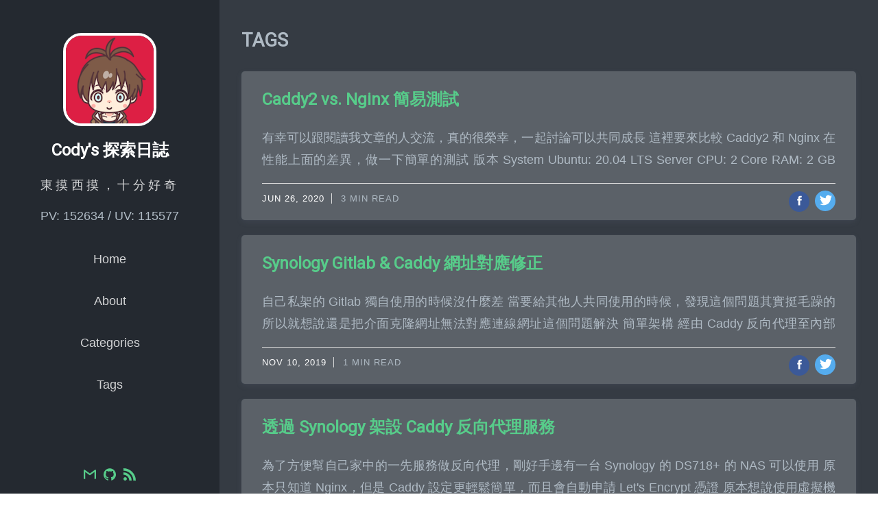

--- FILE ---
content_type: text/html; charset=utf-8
request_url: https://codychen.me/tags/caddy/
body_size: 12822
content:
<!doctype html>
<html ⚡ lang="zh-tw">
  <head>
    <meta charset="utf-8" />
    <script async src="https://cdn.ampproject.org/v0.js"></script>
    <script async custom-element="amp-iframe" src="https://cdn.ampproject.org/v0/amp-iframe-0.1.js"></script>
    <script async custom-element="amp-analytics" src="https://cdn.ampproject.org/v0/amp-analytics-0.1.js"></script>
    <script async custom-element="amp-sidebar" src="https://cdn.ampproject.org/v0/amp-sidebar-0.1.js"></script>
    <script async custom-element="amp-position-observer" src="https://cdn.ampproject.org/v0/amp-position-observer-0.1.js"></script>
    <script async custom-element="amp-animation" src="https://cdn.ampproject.org/v0/amp-animation-0.1.js"></script>
    <script async src="//busuanzi.ibruce.info/busuanzi/2.3/busuanzi.pure.mini.js"></script>
    
    
      <script async src="https://pagead2.googlesyndication.com/pagead/js/adsbygoogle.js"></script>
      
      
    

    
    <title>
  Tag → Caddy
  
   | Cody&#39;s 探索日誌
</title>

    
    




  
  <meta name="author" content="Cody Chen" />
  <meta name="description" content="科技、程式、生活、工作" />

  
  <meta name="twitter:card" content="summary" />
  <meta name="twitter:site" content="@gohugoio" />
  <meta name="twitter:title" content="Cody&#39;s 探索日誌" />
  <meta name="twitter:description" content="科技、程式、生活、工作" />
  <meta name="twitter:image" content="https://codychen.me/img/avatar.png" />




<meta name="generator" content="Hugo 0.102.3" />


<link rel="canonical" href="https://codychen.me/tags/caddy/">
<link rel="alternative" href="/index.xml" title="Cody&#39;s 探索日誌" type="application/atom+xml">


<meta name="renderer" content="webkit" />
<meta name="viewport" content="width=device-width,minimum-scale=1,initial-scale=1">
<meta name="format-detection" content="telephone=no,email=no,adress=no" />


<meta name="robots" content="index,follow" />
<meta name="referrer" content="origin-when-cross-origin" />




<link rel="icon" href="/img/favicon.jpg" />
<meta name="apple-mobile-web-app-capable" content="yes">
<link rel="apple-touch-icon" sizes="120x120" href="/img/avatar.png">


<link href="https://fonts.googleapis.com/css?family=Noto+Sans+KR|Roboto|Roboto+Mono|Space+Mono&display=swap" rel="stylesheet">

<style amp-boilerplate>body{-webkit-animation:-amp-start 8s steps(1,end) 0s 1 normal both;-moz-animation:-amp-start 8s steps(1,end) 0s 1 normal both;-ms-animation:-amp-start 8s steps(1,end) 0s 1 normal both;animation:-amp-start 8s steps(1,end) 0s 1 normal both}@-webkit-keyframes -amp-start{from{visibility:hidden}to{visibility:visible}}@-moz-keyframes -amp-start{from{visibility:hidden}to{visibility:visible}}@-ms-keyframes -amp-start{from{visibility:hidden}to{visibility:visible}}@-o-keyframes -amp-start{from{visibility:hidden}to{visibility:visible}}@keyframes -amp-start{from{visibility:hidden}to{visibility:visible}}</style><noscript><style amp-boilerplate>body{-webkit-animation:none;-moz-animation:none;-ms-animation:none;animation:none}</style></noscript>
<style amp-custom>/*! normalize.css v7.0.0 | MIT License | github.com/necolas/normalize.css
*/ li code{font-weight 'bold'; color: #000;}
html{line-height:1.15;-ms-text-size-adjust:100%;-webkit-text-size-adjust:100%}body{margin:0}article,aside,footer,header,nav,section{display:block}h1{font-size:2em;margin:.67em
0}figcaption,figure,main{display:block;}figure{margin:1em
40px}hr{box-sizing:content-box;height:0;overflow:visible}pre{font-family:monospace;font-size:1em}a{background-color:transparent;-webkit-text-decoration-skip:objects;word-wrap:break-word}abbr[title]{border-bottom:none;text-decoration:underline;-webkit-text-decoration:underline
dotted;text-decoration:underline
dotted}b,strong{font-weight:inherit;font-weight:bolder}code,kbd,samp{font-family:monospace;font-size:1em}dfn{font-style:italic}mark{background-color:#ff0;color:#000}small{font-size:80%}sub,sup{font-size:75%;line-height:0;position:relative;vertical-align:baseline}sub{bottom:-.25em}sup{top:-.5em}audio,video{display:inline-block}audio:not([controls]){display:none;height:0}img{border-style:none}svg:not(:root){overflow:hidden}button,input,optgroup,select,textarea{font-family:sans-serif;font-size:100%;line-height:1.15;margin:0}button,input{overflow:visible}button,select{text-transform:none}[type=reset],[type=submit],button,html
[type=button]{-webkit-appearance:button}[type=button]::-moz-focus-inner,[type=reset]::-moz-focus-inner,[type=submit]::-moz-focus-inner,button::-moz-focus-inner{border-style:none;padding:0}[type=button]:-moz-focusring,[type=reset]:-moz-focusring,[type=submit]:-moz-focusring,button:-moz-focusring{outline:1px
dotted ButtonText}fieldset{padding:.35em .75em
.625em}legend{box-sizing:border-box;color:inherit;display:table;max-width:100%;padding:0;white-space:normal}progress{display:inline-block;vertical-align:baseline}textarea{overflow:auto}[type=checkbox],[type=radio]{box-sizing:border-box;padding:0}[type=number]::-webkit-inner-spin-button,[type=number]::-webkit-outer-spin-button{height:auto}[type=search]{-webkit-appearance:textfield;outline-offset:-2px}[type=search]::-webkit-search-cancel-button,[type=search]::-webkit-search-decoration{-webkit-appearance:none}::-webkit-file-upload-button{-webkit-appearance:button;font:inherit}details,menu{display:block}summary{display:list-item}canvas{display:inline-block}[hidden],template{display:none}body{font-size:18px;font-weight:300;line-height:1.618;font-family:Roboto,sans-serif;color:#afbac4;background:#fff;text-rendering:optimizeLegibility;-webkit-overflow-scrolling:touch}a{color:#3f9adc;text-decoration:none;font-weight:600}a:focus,a:hover{opacity:.7;outline:none}amp-img{margin:0
auto; box-shadow:2px 20px 40px 10px rgba(0,0,0,.15) max-width:100%; height:
auto;}button:hover{cursor:pointer}.main{margin-left:20rem;padding:1rem
2rem;max-width:100%;min-height:100vh;box-sizing:border-box;background-color: #353b43}@media screen and
(max-width:1440px){.main{width:calc(100% - 20rem)}}@media (min-width:800px) and
(max-width:960px){.main{margin-left:15rem;width:calc(100% - 15rem)}}@media screen and
(max-width:800px){.main{margin-left:0;padding:0 1rem
1rem;width:100%;min-height:0;border-left:none;border-right:none;border-top:1px solid #ddd;border-bottom:1px solid
#ddd}}.footer{display:none;background-color: #242930;}@media screen and
(max-width:800px){.footer{display:block;padding:1rem;font-size:.8rem;text-align:center;font-family:Roboto
Mono,Menlo,Monaco,Consolas,Courier
New,monospace}}.icon{font-style:normal;text-decoration:inherit;width:1em;height:1em;font-variant:normal;text-transform:none;line-height:1em}.icon,.share{display:inline-block;text-align:center}.share{font-weight:400;margin-left:.2rem;border:none;outline:none;color:#fff;width:30px;height:30px;border-radius:50%}.share-twitter{background-color:#55acee}.share-twitter-icon{margin:5px
0 0
1px}.share-facebook{background-color:#3b5998}.header{position:fixed;left:0;top:0;bottom:0;width:20rem;padding:1rem;box-sizing:border-box;text-align:center;background-color:#242930}@media
screen and (max-width:800px){.header{width:100%;position:relative}}@media (min-width:800px) and
(max-width:960px){.header{width:15rem}}.logo{margin-top:2rem;border-radius:20%;border:4px solid #fff;transition:all .5s
ease-out}.logo:hover{border-radius:50%;box-shadow:0 1px 4px rgba(0,0,0,.3)}@media screen and
(max-width:800px){.logo{width:2rem;height:2rem;margin-top:0;border:2px solid
#fff}}.title{font-size:1.5rem;font-family:Roboto,sans-serif;font-weight:600;margin:1rem auto}@media screen and
(max-width:800px){.title{margin:0 auto}}.subtitle,.title
a{color:#fff}.subtitle{margin-bottom:1rem;opacity:.8;letter-spacing: 0.25em;}.menu{display:none}@media screen and
(min-width:800px){.menu{display:block}}.menu-list{list-style:none;padding:0}.menu-item{padding:1rem 0}.menu-item
a{font-weight:100;opacity:.8;color:#fff}.menu-item a:focus,.menu-item a:hover{opacity:1}.menu-item.is-active
a{color:#fff;opacity:1;font-weight:700}.menu-toggle{border:none;outline:none;font-size:2rem;background-color:transparent;color:#fff;position:absolute;top:0rem;right:1rem;line-height:inherit;}@media
screen and (min-width:800px){.menu-toggle{display:none}}.sidebar{background-color:#fff;width:100vw}@media screen and
(min-width:640px){.sidebar{width:50vw}}.sidebar-list{list-style:none;padding:0;margin:0}.sidebar-menu{text-align:right;padding:16px}.sidebar-item{font-size:2rem;line-height:5rem;padding-left:20px;border-top:1px
solid
#ddd}.sidebar-item:hover{background-color:#f2f2f2}.sidebar-icon{border:none;outline:none;background-color:transparent;font-family:Roboto,sans-serif;font-weight:100;font-size:2rem}.sidebar-link{color:#000;font-weight:100}.social-list{margin:0;padding:0;list-style:none}@media
screen and
(min-width:800px){.social-list{position:absolute;bottom:10px;left:0;right:0}}.social-item{display:inline-block;margin:0
.2rem}.social-item a{color:#57cc8a;font-weight:400}.entry-list{background-color:#353b43}@media screen and
(max-width:800px){.entry-list{padding-top:30px}}.entry-single{line-height:1.8;margin-bottom:22px;background-color:#5B6168;box-shadow:0
0 2px 0 rgba(137,146,177,.15),0 3px 10px 0 rgba(137,146,177,.1);border-radius:5px}.entry-single:hover{box-shadow:0 1px
15px 0 rgba(137,146,177,.15),0 10px 20px 0 rgba(137,146,177,.15)}.entry-cover{max-width:100%;border-radius:5px 5px 0
0;-o-object-fit:cover;object-fit:cover;box-shadow:none}.entry-title{margin:0;padding:20px 30px 0;word-wrap:
break-word;}.entry-link{font-size:1.5rem;font-weight:600;color:#57cc8a}.entry-summary{padding:0
30px;text-align:justify;max-height:4rem;overflow:hidden}.entry-footer{margin:0 30px;padding:10px 0;border-top:1px
solid
#ddd;display:flex;justify-content:space-between}.entry-meta{margin:0;font-size:.8rem;letter-spacing:1px;text-transform:uppercase}.entry-time{color:#fff}.entry-time:after{content:"";border-right:1px
solid #ddd;margin:0 8px 0
10px}.pagination{display:flex;justify-content:flex-start}.pagination-btn{color:#777;padding:.8rem;background-color:#fff;border:1px
solid
#ddd;font-size:.8rem;text-transform:uppercase;border-radius:5px}.pagination-btn:focus,.pagination-btn:hover{color:#fff;background-color:#6aac0e;border-color:#6aac0e}.pagination-next{margin-left:auto}.post-header:after{display:block;content:"";border-bottom-width:3px;border-bottom-style:solid;width:60px;padding-top:10px;border-bottom-color:#6aac0e}.post-title{font-size:2rem;color:#fff;line-height:1.5;margin-top:1.5rem;margin-bottom:.5rem}.post-footer{margin:1rem
0;line-height:1.8}.post-tags{margin-top:0;margin-bottom:1rem;padding-left:0}.post-tag{display:inline-block;margin:0
.5rem 0 0;border-radius:3px;padding:5px
10px;background:#f2f2f2;font-size:.8rem}.post-tag:hover{background:#ddd;box-shadow:0 1px 15px 0 rgba(137,146,177,.15),0
10px 20px 0 rgba(137,146,177,.15)}.post-content{line-height:1.8}.post-content h1,.post-content h2,.post-content
h3,.post-content h4,.post-content h5,.post-content h6{color:#6cb505;font-weight:700;line-height:1.125}.post-content
h1{margin-top:2rem;margin-bottom:1rem;font-size:2rem}.post-content
h2{margin-top:1.75rem;margin-bottom:.75rem;font-size:1.5rem; border-bottom: 2px solid #6cb505; padding-bottom:
10px;}.post-content h3{margin-top:1.5rem;margin-bottom:.5rem;font-size:1.25rem}.post-content
h4{margin-top:1.25rem;margin-bottom:.25rem;font-size:1rem}.post-content h5,.post-content
h6{margin-top:1rem;margin-bottom:0;font-size:.8rem}.post-content li+li{margin-top:.5rem}.post-content
em{color:#777;font-style:italic}.post-content strong{color:#444}.post-content
del{color:#777;text-decoration:line-through}.post-content ins{color:#444;text-decoration:underline}.post-content
hr{position:relative;margin:2rem auto;border-top:1px dashed #ddd;border-bottom:none}.post-content hr:before{content:"sep
line";position:absolute;top:-12px;left:calc(50% - 40px);padding:0
.5rem;background-color:#fff;color:#ddd;font-size:.8rem;font-family:Roboto Mono,Menlo,Monaco,Consolas,Courier
New,monospace}.post-content p{margin-top:1.5rem;margin-bottom:1.5rem;text-align:justify;color: #fff}.post-content
.danger{border-color: #ff3860; background-color: #ffb3c2;}.post-content .danger p{color: #4a4a4a;font-weight: bold;}
.post-content .info{border-color: #0088db; background-color: #87d1ff;}.post-content .info p{color: #4a4a4a;font-weight:
bold;}.post-content blockquote{background-color:#f2f2f2;border-left:5px solid #ddd;padding:.5rem 1rem;margin:2rem
0}.post-content blockquote p{margin-top:.5rem;margin-bottom:.5rem}.post-content blockquote
cite{margin-top:1.5rem;color:#777;font-size:.9rem}.post-content code,.post-content
tt{padding:0;padding-top:.2em;padding-bottom:.2em;margin:0;font-size:.9em;background-color:#ddd;font-family:Roboto
Mono,Menlo,Monaco,Consolas,Courier New,monospace}.post-content code:after,.post-content code:before,.post-content
tt:after,.post-content tt:before{letter-spacing:-.2em;content:"\00a0"}.post-content
kbd{display:inline-block;padding:.25em;background-color:#f2f2f2;border:1px solid
#ddd;border-bottom-color:#ddd;border-radius:3px;box-shadow:inset 0 -1px 0
rgba(0,0,0,.05);font-size:.8em;line-height:1.25;font-family:Roboto Mono,Menlo,Monaco,Consolas,Courier
New,monospace;color:#777}.post-content
pre{padding:1rem;overflow-x:auto;border-radius:3px;font-size:.9rem;line-height:1.618;white-space:pre-wrap;word-wrap:normal;word-break:normal;background:#5B6168;color:#fff}.post-content
code{word-wrap:break-word}.post-content pre code{font-size:.9rem;background-color:transparent}.post-content pre
code:after,.post-content pre code:before{content:none}.post-content sub,.post-content sup{font-size:.8rem}.post-content
sub a,.post-content sub a:focus,.post-content sub a:hover,.post-content sup a,.post-content sup a:focus,.post-content
sup a:hover{border-bottom:none}.post-content
ol{margin-left:0;margin-top:2rem;margin-bottom:2rem;padding-left:1.5rem;list-style:decimal outside}.post-content ol
ol{margin-top:.5rem;margin-bottom:.5rem;list-style:lower-roman outside}.post-content ol
ul{margin-top:.5rem;margin-bottom:.5rem;list-style:disc outside}.post-content
ul{margin-left:0;margin-top:2rem;margin-bottom:2rem;padding-left:1.5rem;list-style:disc outside}.post-content ul
ul{margin-top:.5rem;margin-bottom:.5rem;list-style:circle outside}.post-content ul
ol{margin-top:.5rem;margin-bottom:.5rem;list-style:decimal outside}.post-content
dl{margin-top:2rem;margin-bottom:2rem}.post-content dl dt{color:#6aac0e;margin-top:1rem}.post-content dl
dt:after{content:":"}.post-content dl dd{text-indent:2rem;margin-left:0;margin-top:.25rem}.post-content
figure{display:block;margin:2rem auto}.post-content figure img{max-width:100%;box-shadow:2px 20px 40px 10px
rgba(0,0,0,.15)}@media screen and (max-width:800px){.post-content figure img{box-shadow:none}}.post-content figure
figcaption h4{color:#ddd;font-size:.9rem;text-align:center}.not-found{margin:5rem auto 0;font-family:Roboto
Mono,Menlo,Monaco,Consolas,Courier
New,monospace;text-align:center}.error-emoji{color:#444;font-size:3rem}.error-text{font-size:1.25rem}.error-link{margin-top:2rem;font-size:1rem;color:#6aac0e}p
code{color: #444;border-radius:6px} .sidebar-list > li > a {display:block;} .post-block { line-height: 1.8;
margin-bottom: 22px; background-color:#5B6168;box-shadow: 0 0 2px 0 rgba(137,146,177,.15), 0 3px 10px
0rgba(137,146,177,.1);border-radius:5px;padding: 5px;} .post-img {width:90%; text-align:center;} .post-img-md
{width:50%; text-align:center;} .post-img-sm {width:30%; text-align:center;} pre {margin: 0 0;} .skills
.skill-title{font-size:1rem;margin-top:0;margin-bottom:12px;float:left;width:20%}.skills
.item{margin-bottom:15px;overflow:hidden}.skill{display:flex;height:1rem;font-size:.75rem;background-color:#e9ecef;border-radius:.25rem;float:right;width:80%}.skill-bar{display:-ms-flexbox;display:flex;-ms-flex-direction:column;flex-direction:column;-ms-flex-pack:center;justify-content:center;color:#fff;text-align:center;white-space:nowrap;background-color:#c77920;transition:width
.6s ease} .post-header {padding-bottom: 1rem} input[type="text"], textarea {width:100%;margin: .25em 0;padding: 0
0.5em;background: #707780;border: 0;border: solid 1px rgba(191, 191, 191, 0.3); height: 2rem; -webkit-box-sizing:
border-box; -moz-box-sizing: border-box; box-sizing: border-box;} textarea{ height: 5rem; width: 100%; line-height:
1.75;} ::-webkit-input-placeholder { color: #aaaaaa ; opacity: 1.0; } :-moz-placeholder { color: #aaaaaa ; opacity: 1.0;
} ::-moz-placeholder { color: #aaaaaa ; opacity: 1.0; } :-ms-input-placeholder { color: #aaaaaa ; opacity: 1.0; }
input[type="text"]:hover,textarea:hover { -webkit-transition:border-color 0.3s ease-in-out; -moz-transition:border-color
0.3s ease-in-out; transition:border-color 0.3s ease-in-out; border: solid 1px #f2d272; } input[type="text"]:focus,
select:focus, select:active, textarea:focus, textarea:active { border: solid 1px #f2d272; outline:none;} button
{border-radius: 3px; padding: 5px 10px; background: #f2f2f2; color: #3f9adc; letter-spacing: 0.25em; font-size: 12px;
font-weight: 800; text-transform: uppercase; line-height: 2.8125em;} button:hover {background:#ddd;box-shadow:0 1px 15px
0 rgba(137,146,177,.15),0 10px 20px 0 rgba(137,146,177,.15)} .lntable pre {background-color: #272822} .categories-card
{display:flex; flex-wrap:wrap; justify-content:space-between; line-height:1.6rem;} .card-item {width:45%;
margin-top:2rem;} .categories h3 {margin: 0;} .archive-item-link {font-size: 15px; text-overflow:ellipsis;} .categories
a { color: #57cc8a; transition: .3s} .categories a:hover { color: #fff; opacity: 1; transition: .3s} .fabspace {
position:fixed; bottom:3rem; right:2rem; z-index:1000; } .fabsapce a.to-top { color: #797979;} .fabspace div { display:
block; width: 2.5rem; height: 2.5rem; line-height: 2.5rem; border-radius: 50%; background-color: #fafafa; border: 1px
solid #fff; box-shadow: 0 1px 4px rgba(0,0,0,0.3); text-align: center; opacity: 1; cursor: pointer; color: #797979}
.fabspace div.to-top:hover{color:#fff;background-color:#797979;border-color:#797979;transition:all ease-out .2s;}
 .chroma { color: #f8f8f2; background-color: #272822 } .chroma .lntd { vertical-align: top; padding: 0;
margin: 0; border: 0; } .chroma .lntable { border-spacing: 0; padding: 0; margin: 0; border: 0; width: auto; overflow:
auto; display: block; } .chroma .hl { display: block; width: 100%;background-color: #ffffcc } .chroma .lnt {
margin-right: 0.4em; padding: 0 0.4em 0 0.4em;color: #7f7f7f } .chroma .ln { margin-right: 0.4em; padding: 0 0.4em 0
0.4em;color: #7f7f7f } .chroma .k { color: #66d9ef } .chroma .kc { color: #66d9ef } .chroma .kd { color: #66d9ef }
.chroma .kn { color: #f92672 } .chroma .kp { color: #66d9ef } .chroma .kr { color: #66d9ef } .chroma .kt { color:
#66d9ef } .chroma .na { color: #a6e22e } .chroma .nc { color: #a6e22e } .chroma .no { color: #66d9ef } .chroma .nd {
color: #a6e22e } .chroma .nb { color: #e6db74; } .chroma .ne { color: #a6e22e } .chroma .nf { color: #a6e22e } .chroma
.nx { color: #a6e22e } .chroma .nt { color: #f92672 } .chroma .l { color: #ae81ff } .chroma .ld { color: #e6db74 }
.chroma .s { color: #e6db74 } .chroma .sa { color: #e6db74 } .chroma .sb { color: #e6db74 } .chroma .sc { color: #e6db74
} .chroma .dl { color: #e6db74 } .chroma .sd { color: #e6db74 } .chroma .s2 { color: #e6db74 } .chroma .se { color:
#ae81ff } .chroma .sh { color: #e6db74 } .chroma .si { color: #e6db74 } .chroma .sx { color: #e6db74 } .chroma .sr {
color: #e6db74 } .chroma .s1 { color: #e6db74 } .chroma .ss { color: #e6db74 } .chroma .m { color: #ae81ff } .chroma .mb
{ color: #ae81ff } .chroma .mf { color: #ae81ff } .chroma .mh { color: #ae81ff } .chroma .mi { color: #ae81ff } .chroma
.il { color: #ae81ff } .chroma .mo { color: #ae81ff } .chroma .o { color: #f92672 } .chroma .ow { color: #f92672 }
.chroma .c { color: #75715e } .chroma .ch { color: #75715e } .chroma .cm { color: #75715e } .chroma .c1 { color: #75715e
} .chroma .cs { color: #75715e } .chroma .cp { color: #75715e } .chroma .cpf { color: #75715e } .chroma .gd { color:
#f92672 } .chroma .ge { font-style: italic } .chroma .gi { color: #a6e22e } .chroma .gs { font-weight: bold } .chroma
.gu { color: #75715e }table {width: 100%;word-wrap:break-word;} .gl-table table, th, td {border-collapse: collapse;
table-layout:fixed; } .gl-table td{background: rgba(255,255,255,.95); color: #212121;} .gl-table tbody tr {border-top:
1px solid #cfd8dc;} .gl-table tr {background: #78909c; color: #fff;} .gl-table tbody tr td {padding: 7px 8px 8px;
font-size: 14px} .space{padding-bottom: 10px;} .post-content .i-amphtml-layout-responsive { margin: 0 0;}
@font-face { font-family: 'fontello'; src: url('/fonts/fontello.eot?86485767'); src:
url('/fonts/fontello.eot?86485767#iefix') format('embedded-opentype'), url('/fonts/fontello.woff?86485767')
format('woff'), url('/fonts/fontello.ttf?86485767') format('truetype'), url('/fonts/fontello.svg?86485767#fontello')
format('svg'); font-weight: normal; font-style: normal; } .cody-icon { font-family: "fontello"; font-style: normal;
font-weight: normal; speak: none; display: inline-block; text-decoration: inherit; width: 1em; margin-right: .2em;
text-align: center; /* opacity: .8; */ /* For safety - reset parent styles, that can break glyph codes*/ font-variant:
normal; text-transform: none; /* fix buttons height, for twitter bootstrap */ line-height: 1em; /* Animation center
compensation - margins should be symmetric */ /* remove if not needed */ margin-left: .2em; /* You can be more
comfortable with increased icons size */ /* font-size: 120%; */ /* Font smoothing. That was taken from TWBS */
-webkit-font-smoothing: antialiased; -moz-osx-font-smoothing: grayscale; /* Uncomment for 3D effect */ /* text-shadow:
1px 1px 1px rgba(127, 127, 127, 0.3); */ }
/* cyrillic-ext */ @font-face { font-family: 'Roboto'; font-display: swap; font-weight: 100; src: local('Roboto Thin'),
local('Roboto-Thin'), url(https://fonts.gstatic.com/s/roboto/v20/KFOkCnqEu92Fr1MmgVxFIzIXKMnyrYk.woff2) format('woff2');
unicode-range: U+0460-052F, U+1C80-1C88, U+20B4, U+2DE0-2DFF, U+A640-A69F, U+FE2E-FE2F; } /* cyrillic */ @font-face {
font-family: 'Roboto'; font-display: swap; font-weight: 100; src: local('Roboto Thin'), local('Roboto-Thin'),
url(https://fonts.gstatic.com/s/roboto/v20/KFOkCnqEu92Fr1MmgVxMIzIXKMnyrYk.woff2) format('woff2'); unicode-range:
U+0400-045F, U+0490-0491, U+04B0-04B1, U+2116; } /* greek-ext */ @font-face { font-family: 'Roboto'; font-display: swap;
font-weight: 100; src: local('Roboto Thin'), local('Roboto-Thin'),
url(https://fonts.gstatic.com/s/roboto/v20/KFOkCnqEu92Fr1MmgVxEIzIXKMnyrYk.woff2) format('woff2'); unicode-range:
U+1F00-1FFF; } /* greek */ @font-face { font-family: 'Roboto'; font-display: swap; font-weight: 100; src: local('Roboto
Thin'), local('Roboto-Thin'), url(https://fonts.gstatic.com/s/roboto/v20/KFOkCnqEu92Fr1MmgVxLIzIXKMnyrYk.woff2)
format('woff2'); unicode-range: U+0370-03FF; } /* vietnamese */ @font-face { font-family: 'Roboto'; font-display: swap;
font-weight: 100; src: local('Roboto Thin'), local('Roboto-Thin'),
url(https://fonts.gstatic.com/s/roboto/v20/KFOkCnqEu92Fr1MmgVxHIzIXKMnyrYk.woff2) format('woff2'); unicode-range:
U+0102-0103, U+0110-0111, U+1EA0-1EF9, U+20AB; } /* latin-ext */ @font-face { font-family: 'Roboto'; font-display: swap;
font-weight: 100; src: local('Roboto Thin'), local('Roboto-Thin'),
url(https://fonts.gstatic.com/s/roboto/v20/KFOkCnqEu92Fr1MmgVxGIzIXKMnyrYk.woff2) format('woff2'); unicode-range:
U+0100-024F, U+0259, U+1E00-1EFF, U+2020, U+20A0-20AB, U+20AD-20CF, U+2113, U+2C60-2C7F, U+A720-A7FF; } /* latin */
@font-face { font-family: 'Roboto'; font-display: swap; font-weight: 100; src: local('Roboto Thin'),
local('Roboto-Thin'), url(https://fonts.gstatic.com/s/roboto/v20/KFOkCnqEu92Fr1MmgVxIIzIXKMny.woff2) format('woff2');
unicode-range: U+0000-00FF, U+0131, U+0152-0153, U+02BB-02BC, U+02C6, U+02DA, U+02DC, U+2000-206F, U+2074, U+20AC,
U+2122, U+2191, U+2193, U+2212, U+2215, U+FEFF, U+FFFD; } /* cyrillic-ext */ @font-face { font-family: 'Roboto';
font-display: swap; font-weight: 300; src: local('Roboto Light'), local('Roboto-Light'),
url(https://fonts.gstatic.com/s/roboto/v20/KFOlCnqEu92Fr1MmSU5fCRc4AMP6lbBP.woff2) format('woff2'); unicode-range:
U+0460-052F, U+1C80-1C88, U+20B4, U+2DE0-2DFF, U+A640-A69F, U+FE2E-FE2F; } /* cyrillic */ @font-face { font-family:
'Roboto'; font-display: swap; font-weight: 300; src: local('Roboto Light'), local('Roboto-Light'),
url(https://fonts.gstatic.com/s/roboto/v20/KFOlCnqEu92Fr1MmSU5fABc4AMP6lbBP.woff2) format('woff2'); unicode-range:
U+0400-045F, U+0490-0491, U+04B0-04B1, U+2116; } /* greek-ext */ @font-face { font-family: 'Roboto'; font-display: swap;
font-weight: 300; src: local('Roboto Light'), local('Roboto-Light'),
url(https://fonts.gstatic.com/s/roboto/v20/KFOlCnqEu92Fr1MmSU5fCBc4AMP6lbBP.woff2) format('woff2'); unicode-range:
U+1F00-1FFF; } /* greek */ @font-face { font-family: 'Roboto'; font-display: swap; font-weight: 300; src: local('Roboto
Light'), local('Roboto-Light'), url(https://fonts.gstatic.com/s/roboto/v20/KFOlCnqEu92Fr1MmSU5fBxc4AMP6lbBP.woff2)
format('woff2'); unicode-range: U+0370-03FF; } /* vietnamese */ @font-face { font-family: 'Roboto'; font-display: swap;
font-weight: 300; src: local('Roboto Light'), local('Roboto-Light'),
url(https://fonts.gstatic.com/s/roboto/v20/KFOlCnqEu92Fr1MmSU5fCxc4AMP6lbBP.woff2) format('woff2'); unicode-range:
U+0102-0103, U+0110-0111, U+1EA0-1EF9, U+20AB; } /* latin-ext */ @font-face { font-family: 'Roboto'; font-display: swap;
font-weight: 300; src: local('Roboto Light'), local('Roboto-Light'),
url(https://fonts.gstatic.com/s/roboto/v20/KFOlCnqEu92Fr1MmSU5fChc4AMP6lbBP.woff2) format('woff2'); unicode-range:
U+0100-024F, U+0259, U+1E00-1EFF, U+2020, U+20A0-20AB, U+20AD-20CF, U+2113, U+2C60-2C7F, U+A720-A7FF; } /* latin */
@font-face { font-family: 'Roboto'; font-display: swap; font-weight: 300; src: local('Roboto Light'),
local('Roboto-Light'), url(https://fonts.gstatic.com/s/roboto/v20/KFOlCnqEu92Fr1MmSU5fBBc4AMP6lQ.woff2) format('woff2');
unicode-range: U+0000-00FF, U+0131, U+0152-0153, U+02BB-02BC, U+02C6, U+02DA, U+02DC, U+2000-206F, U+2074, U+20AC,
U+2122, U+2191, U+2193, U+2212, U+2215, U+FEFF, U+FFFD; } /* cyrillic-ext */ @font-face { font-family: 'Roboto';
font-display: swap; font-weight: 400; src: local('Roboto'), local('Roboto-Regular'),
url(https://fonts.gstatic.com/s/roboto/v20/KFOmCnqEu92Fr1Mu72xKKTU1Kvnz.woff2) format('woff2'); unicode-range:
U+0460-052F, U+1C80-1C88, U+20B4, U+2DE0-2DFF, U+A640-A69F, U+FE2E-FE2F; } /* cyrillic */ @font-face { font-family:
'Roboto'; font-display: swap; font-weight: 400; src: local('Roboto'), local('Roboto-Regular'),
url(https://fonts.gstatic.com/s/roboto/v20/KFOmCnqEu92Fr1Mu5mxKKTU1Kvnz.woff2) format('woff2'); unicode-range:
U+0400-045F, U+0490-0491, U+04B0-04B1, U+2116; } /* greek-ext */ @font-face { font-family: 'Roboto'; font-display: swap;
font-weight: 400; src: local('Roboto'), local('Roboto-Regular'),
url(https://fonts.gstatic.com/s/roboto/v20/KFOmCnqEu92Fr1Mu7mxKKTU1Kvnz.woff2) format('woff2'); unicode-range:
U+1F00-1FFF; } /* greek */ @font-face { font-family: 'Roboto'; font-display: swap; font-weight: 400; src:
local('Roboto'), local('Roboto-Regular'), url(https://fonts.gstatic.com/s/roboto/v20/KFOmCnqEu92Fr1Mu4WxKKTU1Kvnz.woff2)
format('woff2'); unicode-range: U+0370-03FF; } /* vietnamese */ @font-face { font-family: 'Roboto'; font-display: swap;
font-weight: 400; src: local('Roboto'), local('Roboto-Regular'),
url(https://fonts.gstatic.com/s/roboto/v20/KFOmCnqEu92Fr1Mu7WxKKTU1Kvnz.woff2) format('woff2'); unicode-range:
U+0102-0103, U+0110-0111, U+1EA0-1EF9, U+20AB; } /* latin-ext */ @font-face { font-family: 'Roboto'; font-display: swap;
font-weight: 400; src: local('Roboto'), local('Roboto-Regular'),
url(https://fonts.gstatic.com/s/roboto/v20/KFOmCnqEu92Fr1Mu7GxKKTU1Kvnz.woff2) format('woff2'); unicode-range:
U+0100-024F, U+0259, U+1E00-1EFF, U+2020, U+20A0-20AB, U+20AD-20CF, U+2113, U+2C60-2C7F, U+A720-A7FF; } /* latin */
@font-face { font-family: 'Roboto'; font-display: swap; font-weight: 400; src: local('Roboto'), local('Roboto-Regular'),
url(https://fonts.gstatic.com/s/roboto/v20/KFOmCnqEu92Fr1Mu4mxKKTU1Kg.woff2) format('woff2'); unicode-range:
U+0000-00FF, U+0131, U+0152-0153, U+02BB-02BC, U+02C6, U+02DA, U+02DC, U+2000-206F, U+2074, U+20AC, U+2122, U+2191,
U+2193, U+2212, U+2215, U+FEFF, U+FFFD; }</style>
  </head>
  <body>
    <svg xmlns="http://www.w3.org/2000/svg" style="display: none;">
  <symbol id="icon-rss" viewBox="0 0 24 24">
    RSS
    <path d="M19.199 24C19.199 13.467 10.533 4.8 0 4.8V0c13.165 0 24 10.835 24 24h-4.801zM3.291 17.415c1.814 0 3.293 1.479 3.293 3.295 0 1.813-1.485 3.29-3.301 3.29C1.47 24 0 22.526 0 20.71s1.475-3.294 3.291-3.295zM15.909 24h-4.665c0-6.169-5.075-11.245-11.244-11.245V8.09c8.727 0 15.909 7.184 15.909 15.91z" />
  </symbol>
</svg>

<svg xmlns="http://www.w3.org/2000/svg" style="display: none;">
  <symbol id="icon-email" viewBox="0 0 24 24">
    Email
    <path d="M24 4.5v15c0 .85-.65 1.5-1.5 1.5H21V7.387l-9 6.463-9-6.463V21H1.5C.649 21 0 20.35 0 19.5v-15c0-.425.162-.8.431-1.068C.7 3.16 1.076 3 1.5 3H2l10 7.25L22 3h.5c.425 0 .8.162 1.069.432.27.268.431.643.431 1.068z" />
  </symbol>
</svg>

<svg xmlns="http://www.w3.org/2000/svg" style="display: none;">
  <symbol id="icon-twitter" viewBox="0 0 24 24">
    Twitter
    <path d="M23.954 4.569c-.885.389-1.83.654-2.825.775 1.014-.611 1.794-1.574 2.163-2.723-.951.555-2.005.959-3.127 1.184-.896-.959-2.173-1.559-3.591-1.559-2.717 0-4.92 2.203-4.92 4.917 0 .39.045.765.127 1.124C7.691 8.094 4.066 6.13 1.64 3.161c-.427.722-.666 1.561-.666 2.475 0 1.71.87 3.213 2.188 4.096-.807-.026-1.566-.248-2.228-.616v.061c0 2.385 1.693 4.374 3.946 4.827-.413.111-.849.171-1.296.171-.314 0-.615-.03-.916-.086.631 1.953 2.445 3.377 4.604 3.417-1.68 1.319-3.809 2.105-6.102 2.105-.39 0-.779-.023-1.17-.067 2.189 1.394 4.768 2.209 7.557 2.209 9.054 0 13.999-7.496 13.999-13.986 0-.209 0-.42-.015-.63.961-.689 1.8-1.56 2.46-2.548l-.047-.02z" />
  </symbol>
</svg>

<svg xmlns="http://www.w3.org/2000/svg" style="display: none;">
  <symbol id="icon-github" viewBox="0 0 24 24">
    GitHub
    <path d="M12 .297c-6.63 0-12 5.373-12 12 0 5.303 3.438 9.8 8.205 11.385.6.113.82-.258.82-.577 0-.285-.01-1.04-.015-2.04-3.338.724-4.042-1.61-4.042-1.61C4.422 18.07 3.633 17.7 3.633 17.7c-1.087-.744.084-.729.084-.729 1.205.084 1.838 1.236 1.838 1.236 1.07 1.835 2.809 1.305 3.495.998.108-.776.417-1.305.76-1.605-2.665-.3-5.466-1.332-5.466-5.93 0-1.31.465-2.38 1.235-3.22-.135-.303-.54-1.523.105-3.176 0 0 1.005-.322 3.3 1.23.96-.267 1.98-.399 3-.405 1.02.006 2.04.138 3 .405 2.28-1.552 3.285-1.23 3.285-1.23.645 1.653.24 2.873.12 3.176.765.84 1.23 1.91 1.23 3.22 0 4.61-2.805 5.625-5.475 5.92.42.36.81 1.096.81 2.22 0 1.606-.015 2.896-.015 3.286 0 .315.21.69.825.57C20.565 22.092 24 17.592 24 12.297c0-6.627-5.373-12-12-12" />
  </symbol>
</svg>

<svg xmlns="http://www.w3.org/2000/svg" style="display: none;">
  <symbol id="icon-dribbble" viewBox="0 0 24 24">
    Dribbble
    <path d="M12 24C5.385 24 0 18.615 0 12S5.385 0 12 0s12 5.385 12 12-5.385 12-12 12zm10.12-10.358c-.35-.11-3.17-.953-6.384-.438 1.34 3.684 1.887 6.684 1.992 7.308 2.3-1.555 3.936-4.02 4.395-6.87zm-6.115 7.808c-.153-.9-.75-4.032-2.19-7.77l-.066.02c-5.79 2.015-7.86 6.025-8.04 6.4 1.73 1.358 3.92 2.166 6.29 2.166 1.42 0 2.77-.29 4-.814zm-11.62-2.58c.232-.4 3.045-5.055 8.332-6.765.135-.045.27-.084.405-.12-.26-.585-.54-1.167-.832-1.74C7.17 11.775 2.206 11.71 1.756 11.7l-.004.312c0 2.633.998 5.037 2.634 6.855zm-2.42-8.955c.46.008 4.683.026 9.477-1.248-1.698-3.018-3.53-5.558-3.8-5.928-2.868 1.35-5.01 3.99-5.676 7.17zM9.6 2.052c.282.38 2.145 2.914 3.822 6 3.645-1.365 5.19-3.44 5.373-3.702-1.81-1.61-4.19-2.586-6.795-2.586-.825 0-1.63.1-2.4.285zm10.335 3.483c-.218.29-1.935 2.493-5.724 4.04.24.49.47.985.68 1.486.08.18.15.36.22.53 3.41-.43 6.8.26 7.14.33-.02-2.42-.88-4.64-2.31-6.38z" />
  </symbol>
</svg>

<svg xmlns="http://www.w3.org/2000/svg" style="display: none;">
  <symbol id="icon-linkedin" viewBox="0 0 24 24">
    LinkedIn
    <path d="M20.447 20.452h-3.554v-5.569c0-1.328-.027-3.037-1.852-3.037-1.853 0-2.136 1.445-2.136 2.939v5.667H9.351V9h3.414v1.561h.046c.477-.9 1.637-1.85 3.37-1.85 3.601 0 4.267 2.37 4.267 5.455v6.286zM5.337 7.433c-1.144 0-2.063-.926-2.063-2.065 0-1.138.92-2.063 2.063-2.063 1.14 0 2.064.925 2.064 2.063 0 1.139-.925 2.065-2.064 2.065zm1.782 13.019H3.555V9h3.564v11.452zM22.225 0H1.771C.792 0 0 .774 0 1.729v20.542C0 23.227.792 24 1.771 24h20.451C23.2 24 24 23.227 24 22.271V1.729C24 .774 23.2 0 22.222 0h.003z" />
  </symbol>
</svg>

<svg xmlns="http://www.w3.org/2000/svg" style="display: none;">
  <symbol id="icon-facebook" viewBox="0 0 60 60">
    Facebook
    <path d="M42.8,23.8h-7.4v-4.8c0-1.8,1.2-2.2,2.1-2.2c0.8,0,5.2,0,5.2, 0v-8l-7.2,0c-8,0-9.8,6-9.8,9.8v5.3 h-4.6V32h4.6c0,10.6,0,23.3,0,23.3h9.7c0,0,0-12.9,0-23.3H42L42.8,23.8z" />
  </symbol>
</svg>

<svg xmlns="http://www.w3.org/2000/svg" style="display: none;">
  <symbol id="icon-instagram" viewBox="0 0 24 24">
    Instagram
    <path d="M12 0C8.74 0 8.333.015 7.053.072 5.775.132 4.905.333 4.14.63c-.789.306-1.459.717-2.126 1.384S.935 3.35.63 4.14C.333 4.905.131 5.775.072 7.053.012 8.333 0 8.74 0 12s.015 3.667.072 4.947c.06 1.277.261 2.148.558 2.913.306.788.717 1.459 1.384 2.126.667.666 1.336 1.079 2.126 1.384.766.296 1.636.499 2.913.558C8.333 23.988 8.74 24 12 24s3.667-.015 4.947-.072c1.277-.06 2.148-.262 2.913-.558.788-.306 1.459-.718 2.126-1.384.666-.667 1.079-1.335 1.384-2.126.296-.765.499-1.636.558-2.913.06-1.28.072-1.687.072-4.947s-.015-3.667-.072-4.947c-.06-1.277-.262-2.149-.558-2.913-.306-.789-.718-1.459-1.384-2.126C21.319 1.347 20.651.935 19.86.63c-.765-.297-1.636-.499-2.913-.558C15.667.012 15.26 0 12 0zm0 2.16c3.203 0 3.585.016 4.85.071 1.17.055 1.805.249 2.227.415.562.217.96.477 1.382.896.419.42.679.819.896 1.381.164.422.36 1.057.413 2.227.057 1.266.07 1.646.07 4.85s-.015 3.585-.074 4.85c-.061 1.17-.256 1.805-.421 2.227-.224.562-.479.96-.899 1.382-.419.419-.824.679-1.38.896-.42.164-1.065.36-2.235.413-1.274.057-1.649.07-4.859.07-3.211 0-3.586-.015-4.859-.074-1.171-.061-1.816-.256-2.236-.421-.569-.224-.96-.479-1.379-.899-.421-.419-.69-.824-.9-1.38-.165-.42-.359-1.065-.42-2.235-.045-1.26-.061-1.649-.061-4.844 0-3.196.016-3.586.061-4.861.061-1.17.255-1.814.42-2.234.21-.57.479-.96.9-1.381.419-.419.81-.689 1.379-.898.42-.166 1.051-.361 2.221-.421 1.275-.045 1.65-.06 4.859-.06l.045.03zm0 3.678c-3.405 0-6.162 2.76-6.162 6.162 0 3.405 2.76 6.162 6.162 6.162 3.405 0 6.162-2.76 6.162-6.162 0-3.405-2.76-6.162-6.162-6.162zM12 16c-2.21 0-4-1.79-4-4s1.79-4 4-4 4 1.79 4 4-1.79 4-4 4zm7.846-10.405c0 .795-.646 1.44-1.44 1.44-.795 0-1.44-.646-1.44-1.44 0-.794.646-1.439 1.44-1.439.793-.001 1.44.645 1.44 1.439z" />
  </symbol>
</svg>

<svg xmlns="http://www.w3.org/2000/svg" style="display: none;">
  <symbol id="icon-youtube" viewBox="0 0 24 24">
    YouTube
    <path class="a" d="M23.495 6.205a3.007 3.007 0 0 0-2.088-2.088c-1.87-.501-9.396-.501-9.396-.501s-7.507-.01-9.396.501A3.007 3.007 0 0 0 .527 6.205a31.247 31.247 0 0 0-.522 5.805 31.247 31.247 0 0 0 .522 5.783 3.007 3.007 0 0 0 2.088 2.088c1.868.502 9.396.502 9.396.502s7.506 0 9.396-.502a3.007 3.007 0 0 0 2.088-2.088 31.247 31.247 0 0 0 .5-5.783 31.247 31.247 0 0 0-.5-5.805zM9.609 15.601V8.408l6.264 3.602z" />
  </symbol>
</svg>

<svg xmlns="http://www.w3.org/2000/svg" style="display: none;">
  <symbol id="icon-pinterest" viewBox="0 0 24 24">
    Pinterest
    <path d="M8.134 18.748c0-1.6.2-3 .8-4.4.5-1.4 1.2-2.6 2.2-3.6.9-1 2-1.9 3.2-2.6 1.2-.8 2.5-1.3 3.9-1.7 1.5-.4 2.9-.5 4.4-.5 2.2 0 4.3.4 6.2 1.4 1.9.9 3.5 2.3 4.7 4.1 1.2 1.9 1.8 3.9 1.8 6.2 0 1.4-.1 2.7-.4 4-.2 1.3-.7 2.6-1.2 3.8-.6 1.2-1.3 2.3-2.2 3.2-.8.9-1.8 1.7-3.1 2.2-1.2.6-2.5.9-4 .9-1 0-1.9-.3-2.9-.7-.9-.5-1.6-1.1-2-1.9-.1.5-.3 1.4-.6 2.4-.3 1.1-.4 1.7-.5 2-.1.3-.2.9-.4 1.6-.3.7-.4 1.2-.6 1.5-.1.3-.4.7-.7 1.3-.3.6-.6 1.2-1 1.7-.3.5-.7 1.1-1.3 1.8l-.3.1-.2-.2c-.2-2.2-.3-3.6-.3-4 0-1.3.2-2.8.5-4.4.3-1.7.8-3.7 1.4-6.2.6-2.5 1-3.9 1.1-4.4-.5-.9-.7-2.1-.7-3.6 0-1.2.4-2.3 1.1-3.3.8-1.1 1.7-1.6 2.8-1.6.9 0 1.6.3 2.1.9.4.6.7 1.3.7 2.2 0 .9-.3 2.3-1 4.1-.6 1.8-.9 3.1-.9 4 0 .9.3 1.6 1 2.2.6.6 1.4.9 2.3.9.8 0 1.5-.2 2.2-.5.6-.4 1.2-.9 1.6-1.5.5-.6.9-1.3 1.2-2 .4-.8.6-1.5.8-2.4.2-.8.4-1.6.5-2.4.1-.7.1-1.4.1-2.1 0-2.5-.8-4.4-2.3-5.8-1.6-1.4-3.6-2.1-6.1-2.1-2.8 0-5.2 1-7.1 2.8-1.9 1.9-2.9 4.2-2.9 7.1 0 .6.1 1.2.3 1.8.2.6.4 1.1.6 1.4.2.3.4.7.5 1 .2.3.3.5.3.6 0 .4-.1.9-.3 1.6-.2.6-.5 1-.8 1 0 0-.1-.1-.4-.1-.7-.2-1.3-.6-1.9-1.2-.5-.6-1-1.3-1.3-2-.3-.8-.5-1.6-.7-2.4-.2-.7-.2-1.5-.2-2.2z" />
  </symbol>
</svg>

<svg xmlns="http://www.w3.org/2000/svg" style="display: none;">
  <symbol id="icon-reddit" viewBox="0 0 24 24">
    Reddit icon
    <path d="M2.204 14.049c-.06.276-.091.56-.091.847 0 3.443 4.402 6.249 9.814 6.249 5.41 0 9.812-2.804 9.812-6.249 0-.274-.029-.546-.082-.809l-.015-.032c-.021-.055-.029-.11-.029-.165-.302-1.175-1.117-2.241-2.296-3.103-.045-.016-.088-.039-.126-.07-.026-.02-.045-.042-.067-.064-1.792-1.234-4.356-2.008-7.196-2.008-2.815 0-5.354.759-7.146 1.971-.014.018-.029.033-.049.049-.039.033-.084.06-.13.075-1.206.862-2.042 1.937-2.354 3.123 0 .058-.014.114-.037.171l-.008.015zm9.773 5.441c-1.794 0-3.057-.389-3.863-1.197-.173-.174-.173-.457 0-.632.176-.165.46-.165.635 0 .63.629 1.685.943 3.228.943 1.542 0 2.591-.3 3.219-.929.165-.164.45-.164.629 0 .165.18.165.465 0 .645-.809.808-2.065 1.198-3.862 1.198l.014-.028zm-3.606-7.573c-.914 0-1.677.765-1.677 1.677 0 .91.763 1.65 1.677 1.65s1.651-.74 1.651-1.65c0-.912-.739-1.677-1.651-1.677zm7.233 0c-.914 0-1.678.765-1.678 1.677 0 .91.764 1.65 1.678 1.65s1.651-.74 1.651-1.65c0-.912-.739-1.677-1.651-1.677zm4.548-1.595c1.037.833 1.8 1.821 2.189 2.904.45-.336.719-.864.719-1.449 0-1.002-.815-1.816-1.818-1.816-.399 0-.778.129-1.09.363v-.002zM2.711 9.963c-1.003 0-1.817.816-1.817 1.818 0 .543.239 1.048.644 1.389.401-1.079 1.172-2.053 2.213-2.876-.302-.21-.663-.329-1.039-.329v-.002zm9.217 12.079c-5.906 0-10.709-3.205-10.709-7.142 0-.275.023-.544.068-.809C.494 13.598 0 12.729 0 11.777c0-1.496 1.227-2.713 2.725-2.713.674 0 1.303.246 1.797.682 1.856-1.191 4.357-1.941 7.112-1.992l1.812-5.524.404.095s.016 0 .016.002l4.223.993c.344-.798 1.138-1.36 2.065-1.36 1.229 0 2.231 1.004 2.231 2.234 0 1.232-1.003 2.234-2.231 2.234s-2.23-1.004-2.23-2.23l-3.851-.912-1.467 4.477c2.65.105 5.047.854 6.844 2.021.494-.464 1.144-.719 1.833-.719 1.498 0 2.718 1.213 2.718 2.711 0 .987-.54 1.886-1.378 2.365.029.255.059.494.059.749-.015 3.938-4.806 7.143-10.72 7.143l-.034.009zm8.179-19.187c-.74 0-1.34.599-1.34 1.338 0 .738.6 1.34 1.34 1.34.732 0 1.33-.6 1.33-1.334 0-.733-.598-1.332-1.347-1.332l.017-.012z"/>
  </symbol>
</svg>

<svg xmlns="http://www.w3.org/2000/svg" style="display: none;">
  <symbol id="icon-menu" viewBox="0 0 24 24">
    menu
    <path d="M3.314,4.8h13.372c0.41,0,0.743-0.333,0.743-0.743c0-0.41-0.333-0.743-0.743-0.743H3.314
    c-0.41,0-0.743,0.333-0.743,0.743C2.571,4.467,2.904,4.8,3.314,4.8z M16.686,15.2H3.314c-0.41,0-0.743,0.333-0.743,0.743
    s0.333,0.743,0.743,0.743h13.372c0.41,0,0.743-0.333,0.743-0.743S17.096,15.2,16.686,15.2z M16.686,9.257H3.314
    c-0.41,0-0.743,0.333-0.743,0.743s0.333,0.743,0.743,0.743h13.372c0.41,0,0.743-0.333,0.743-0.743S17.096,9.257,16.686,9.257z">
  </symbol>
</svg>
    <div class="target">
    <a class="target-anchor" id="top"></a>
    <amp-position-observer
        on="enter:hideAnim.start; exit:showAnim.start"
        layout="nodisplay">
    </amp-position-observer>
</div>

<div id="scrollToTopButton" class="fabspace">
    <div class="to-top" on="tap:top.scrollTo(duration=200)" role="button" tabindex="0">
        <i class="cody-icon icon-up-dir">&#xe801;</i>
    </div>
</div>

<amp-animation id="showAnim" layout="nodisplay">
<script type="application/json">
    {
    "duration": "200ms",
        "fill": "both",
        "iterations": "1",
        "direction": "alternate",
        "animations": [
        {
            "selector": "#scrollToTopButton",
            "keyframes": [
            { "opacity": "1", "visibility": "visible" }
            ]
        }
        ]
    }
</script>
</amp-animation>


<amp-animation id="hideAnim" layout="nodisplay">
<script type="application/json">
    {
    "duration": "200ms",
        "fill": "both",
        "iterations": "1",
        "direction": "alternate",
        "animations": [
        {
            "selector": "#scrollToTopButton",
            "keyframes": [
            { "opacity": "0", "visibility": "hidden" }
            ]
        }
        ]
    }
</script>
</amp-animation>
    <header class="header">
  <amp-img alt="Cody&#39;s 探索日誌"
    width="128px"
    height="128px"
    class="logo"
    src="/img/avatar.png"
    sizes="(max-width: 800px) 32px, 128px">
  </amp-img>
  
    <h2 class="title"><a href="https://codychen.me/" title="Cody&#39;s 探索日誌">Cody&#39;s 探索日誌</a></h2>
  
  <p class="subtitle">東摸西摸，十分好奇</p>
  <button class="menu-toggle" type="button" on="tap:sidebar.open" aria-label="Menu Toggle">
    <svg class="icon" fill="currentColor"><use xlink:href="#icon-menu" /></svg>
  </button>

  <div>
    <span id="busuanzi_container_site_pv">
      PV: <span id="busuanzi_value_site_pv"></span>
    </span>/
    <span id="busuanzi_container_site_uv">
      UV: <span id="busuanzi_value_site_uv"></span>
    </span>
  </div>

  
  <nav class="menu">
    <ul class="menu-list">
      
      
      
      
      
        <li class="menu-item 
        
        
        
        
        "><a href="/">Home</a></li>
      
        <li class="menu-item 
        
        
        
        
        "><a href="/about/">About</a></li>
      
        <li class="menu-item 
        
        
        
        
        "><a href="/categories/">Categories</a></li>
      
        <li class="menu-item 
        
        
        
        
        "><a href="/tags/">Tags</a></li>
      
    </ul>
  </nav>

  <ul class="social-list">
  
  <li class="social-item">
    <a href="mailto:codychen0704@gmail.com" title="Email" aria-label="Email">
      <svg class="icon" fill="currentColor"><use xlink:href="#icon-email" /></svg>
    </a>
  </li>
  

  
  <li class="social-item">
    <a href="//github.com/cody0704" title="GitHub" aria-label="GitHub">
      <svg class="icon" fill="currentColor"><use xlink:href="#icon-github" /></svg>
    </a>
  </li>
  

  

  

  

  

  

  

  

  

  <li class="social-item">
    <a href="/index.xml" title="RSS" aria-label="RSS">
      <svg class="icon" fill="currentColor"><use xlink:href="#icon-rss" /></svg>
    </a>
  </li>
</ul>

</header>

    <amp-sidebar id="sidebar" class="sidebar" layout="nodisplay" side="right">
  <ul class="sidebar-list">
    <li class="sidebar-menu"><button class="sidebar-icon" on="tap:sidebar.close">X</button></li>
    
    
    
    
      <li class="sidebar-item "><a class="sidebar-link" href="/">Home</a></li>
    
      <li class="sidebar-item "><a class="sidebar-link" href="/about/">About</a></li>
    
      <li class="sidebar-item "><a class="sidebar-link" href="/categories/">Categories</a></li>
    
      <li class="sidebar-item "><a class="sidebar-link" href="/tags/">Tags</a></li>
    
  </ul>
</amp-sidebar>

    
  
  <section class="main entry-list">
    <header class="list-header">
      
        <h2 class="list-label"> TAGS </h2>
      

      
    </header>
    
      
        
          <article class="entry-single">
  
  <header class="entry-header">
    <h3 class="entry-title"><a href="https://codychen.me/2020/25/caddy2-vs.-nginx-%E7%B0%A1%E6%98%93%E6%B8%AC%E8%A9%A6/" title="Caddy2 vs. Nginx 簡易測試" class="entry-link">Caddy2 vs. Nginx 簡易測試</a></h3>
  </header>

  <p class="entry-summary">有幸可以跟閱讀我文章的人交流，真的很榮幸，一起討論可以共同成長 這裡要來比較 Caddy2 和 Nginx 在性能上面的差異，做一下簡單的測試 版本 System Ubuntu: 20.04 LTS Server CPU: 2 Core RAM: 2 GB Web Server Caddy: v2.0.0 Nginx: v1.17.10 Web Wordpress: v5.3.4 Stress Tool Siege: v4.0.4 配置 Caddy2 做了基本的設定，而 Nginx 則是不去變動安裝好就存在的設定，單純只加上 fastcgi 以及添加 index.php
讓兩者使其可以讀取 wordpress 的首頁
Caddy2 1 2 3 4 5 6 :80 { root * /var/www/html/wordpress encode gzip php_fastcgi unix//run/php/php7.4-fpm.sock file_server } Nginx 1 2 3 4 5 6 7 8 9 10 11 12 13 14 15 16 17 18 19 20 21 22 23 24 25 26 27 28 29 30 31 32 33 34 35 36 37 38 39 40 41 42 43 44 45 46 47 48 49 50 51 52 53 54 55 56 57 58 59 60 61 62 63 64 65 66 67 68 69 70 71 72 73 74 user www-data; worker_processes auto; pid /run/nginx.</p>
  <footer class="entry-footer">
    <p class="entry-meta"><span class="entry-time">Jun 26, 2020</span> 3 min read</p>
    <div class="sharing">
      <a class="share share-facebook" target="_blank" href="https://facebook.com/sharer/sharer.php?u=https%3a%2f%2fcodychen.me%2f2020%2f25%2fcaddy2-vs.-nginx-%25E7%25B0%25A1%25E6%2598%2593%25E6%25B8%25AC%25E8%25A9%25A6%2f" title="Share on Facebook" aria-label="Share on Facebook" rel="noreferrer">
        <svg class="icon" fill="currentColor"><use xlink:href="#icon-facebook" /></svg>
      </a>
      <a class="share share-twitter" target="_blank" href="https://twitter.com/intent/tweet/?text=Caddy2%20vs.%20Nginx%20%e7%b0%a1%e6%98%93%e6%b8%ac%e8%a9%a6&amp;url=https%3a%2f%2fcodychen.me%2f2020%2f25%2fcaddy2-vs.-nginx-%25E7%25B0%25A1%25E6%2598%2593%25E6%25B8%25AC%25E8%25A9%25A6%2f" title="Share on Twitter" aria-label="Share on Twitter" rel="noreferrer">
        <svg class="icon share-twitter-icon" fill="currentColor"><use xlink:href="#icon-twitter" /></svg>
      </a>
    </div>
  </footer>
</article>

        
          <article class="entry-single">
  
  <header class="entry-header">
    <h3 class="entry-title"><a href="https://codychen.me/2019/10/synology-gitlab-caddy-%E7%B6%B2%E5%9D%80%E5%B0%8D%E6%87%89%E4%BF%AE%E6%AD%A3/" title="Synology Gitlab &amp; Caddy 網址對應修正" class="entry-link">Synology Gitlab &amp; Caddy 網址對應修正</a></h3>
  </header>

  <p class="entry-summary">自己私架的 Gitlab 獨自使用的時候沒什麼差 當要給其他人共同使用的時候，發現這個問題其實挺毛躁的 所以就想說還是把介面克隆網址無法對應連線網址這個問題解決 簡單架構 經由 Caddy 反向代理至內部 Gitlab
網域為 www.example.com，內部 Gitlab IP/Port 為 192.168.0.1:8080
問題狀況 網址和 Gitlab 介面上的是不一致的，但是實際 Repository 是需要透過 https://www.example.com 連線
Gitlab URL: https://www.example.com Gitlab Repository: http://www.example.com:8080
修正方法 Gitlab 使用 Https 步驟1. 產生憑證及密鑰 1 2 3 4 5 6 7 $ openssl genrsa -out gitlab.key 2048 $ openssl req -new -key gitlab.key -out gitlab.csr $ openssl x509 -req -days 3650 -in gitlab.csr -signkey gitlab.key -out gitlab.crt $ openssl dhparam -out dhparam.</p>
  <footer class="entry-footer">
    <p class="entry-meta"><span class="entry-time">Nov 10, 2019</span> 1 min read</p>
    <div class="sharing">
      <a class="share share-facebook" target="_blank" href="https://facebook.com/sharer/sharer.php?u=https%3a%2f%2fcodychen.me%2f2019%2f10%2fsynology-gitlab-caddy-%25E7%25B6%25B2%25E5%259D%2580%25E5%25B0%258D%25E6%2587%2589%25E4%25BF%25AE%25E6%25AD%25A3%2f" title="Share on Facebook" aria-label="Share on Facebook" rel="noreferrer">
        <svg class="icon" fill="currentColor"><use xlink:href="#icon-facebook" /></svg>
      </a>
      <a class="share share-twitter" target="_blank" href="https://twitter.com/intent/tweet/?text=Synology%20Gitlab%20%26%20Caddy%20%e7%b6%b2%e5%9d%80%e5%b0%8d%e6%87%89%e4%bf%ae%e6%ad%a3&amp;url=https%3a%2f%2fcodychen.me%2f2019%2f10%2fsynology-gitlab-caddy-%25E7%25B6%25B2%25E5%259D%2580%25E5%25B0%258D%25E6%2587%2589%25E4%25BF%25AE%25E6%25AD%25A3%2f" title="Share on Twitter" aria-label="Share on Twitter" rel="noreferrer">
        <svg class="icon share-twitter-icon" fill="currentColor"><use xlink:href="#icon-twitter" /></svg>
      </a>
    </div>
  </footer>
</article>

        
          <article class="entry-single">
  
  <header class="entry-header">
    <h3 class="entry-title"><a href="https://codychen.me/2019/02/%E9%80%8F%E9%81%8E-synology-%E6%9E%B6%E8%A8%AD-caddy-%E5%8F%8D%E5%90%91%E4%BB%A3%E7%90%86%E6%9C%8D%E5%8B%99/" title="透過 Synology 架設 Caddy 反向代理服務" class="entry-link">透過 Synology 架設 Caddy 反向代理服務</a></h3>
  </header>

  <p class="entry-summary">為了方便幫自己家中的一先服務做反向代理，剛好手邊有一台 Synology 的 DS718&#43; 的 NAS 可以使用 原本只知道 Nginx，但是 Caddy 設定更輕鬆簡單，而且會自動申請 Let&#39;s Encrypt 憑證 原本想說使用虛擬機進行安裝，沒想到 Synology 也支援 Docker 所以不用特地在安裝一個虛擬機浪費效能 步驟一 安裝 Synology 安裝套件 Docker 請注意 Synology 機型是否支援 Docker 官網
步驟二 下載 Caddy 映像 選擇 abiosoft/caddy 進行下載
步驟三 佈署&amp;設定 Caddy 容器 啟動容器資源限制，由於只有我個人使用，記憶體設定 64MB 足夠使用
勾選容器自動重啟，當 NAS 重新啟動的時候，Caddy 服務也能自動啟動
配置 Caddyfile 並儲存在 Synology 中
1 2 3 4 5 6 7 8 www.example.com { proxy / 0.0.0.0:8000 { websocket transparent } gzip browse } 將 Synology 中的 Caddyfile 掛載至 Caddy 容器中</p>
  <footer class="entry-footer">
    <p class="entry-meta"><span class="entry-time">Oct 29, 2019</span> 1 min read</p>
    <div class="sharing">
      <a class="share share-facebook" target="_blank" href="https://facebook.com/sharer/sharer.php?u=https%3a%2f%2fcodychen.me%2f2019%2f02%2f%25E9%2580%258F%25E9%2581%258E-synology-%25E6%259E%25B6%25E8%25A8%25AD-caddy-%25E5%258F%258D%25E5%2590%2591%25E4%25BB%25A3%25E7%2590%2586%25E6%259C%258D%25E5%258B%2599%2f" title="Share on Facebook" aria-label="Share on Facebook" rel="noreferrer">
        <svg class="icon" fill="currentColor"><use xlink:href="#icon-facebook" /></svg>
      </a>
      <a class="share share-twitter" target="_blank" href="https://twitter.com/intent/tweet/?text=%e9%80%8f%e9%81%8e%20Synology%20%e6%9e%b6%e8%a8%ad%20Caddy%20%e5%8f%8d%e5%90%91%e4%bb%a3%e7%90%86%e6%9c%8d%e5%8b%99&amp;url=https%3a%2f%2fcodychen.me%2f2019%2f02%2f%25E9%2580%258F%25E9%2581%258E-synology-%25E6%259E%25B6%25E8%25A8%25AD-caddy-%25E5%258F%258D%25E5%2590%2591%25E4%25BB%25A3%25E7%2590%2586%25E6%259C%258D%25E5%258B%2599%2f" title="Share on Twitter" aria-label="Share on Twitter" rel="noreferrer">
        <svg class="icon share-twitter-icon" fill="currentColor"><use xlink:href="#icon-twitter" /></svg>
      </a>
    </div>
  </footer>
</article>

        
      
    
    
  </section>

    <footer class="footer">
  <p>Copyright © 2018-2024 Cody&#39;s 探索日誌</p>
  <p>Powered by <a href="https://gohugo.io/" target="_blank" rel="noreferrer">Hugo</a> with theme <a href="https://github.com/huyb1991/hugo-lamp" title="Hugo LAMP" target="_blank" rel="noreferrer">LAMP</a>.</p>
</footer>




<amp-analytics type=googleanalytics>
  <script type=application/json>
    {
      "vars": { "account": "UA-150886408-1" },
      "triggers": { "trackPageview": { "on": "visible", "request": "pageview" } }
    }
  </script>
</amp-analytics>

  </body>
</html>
